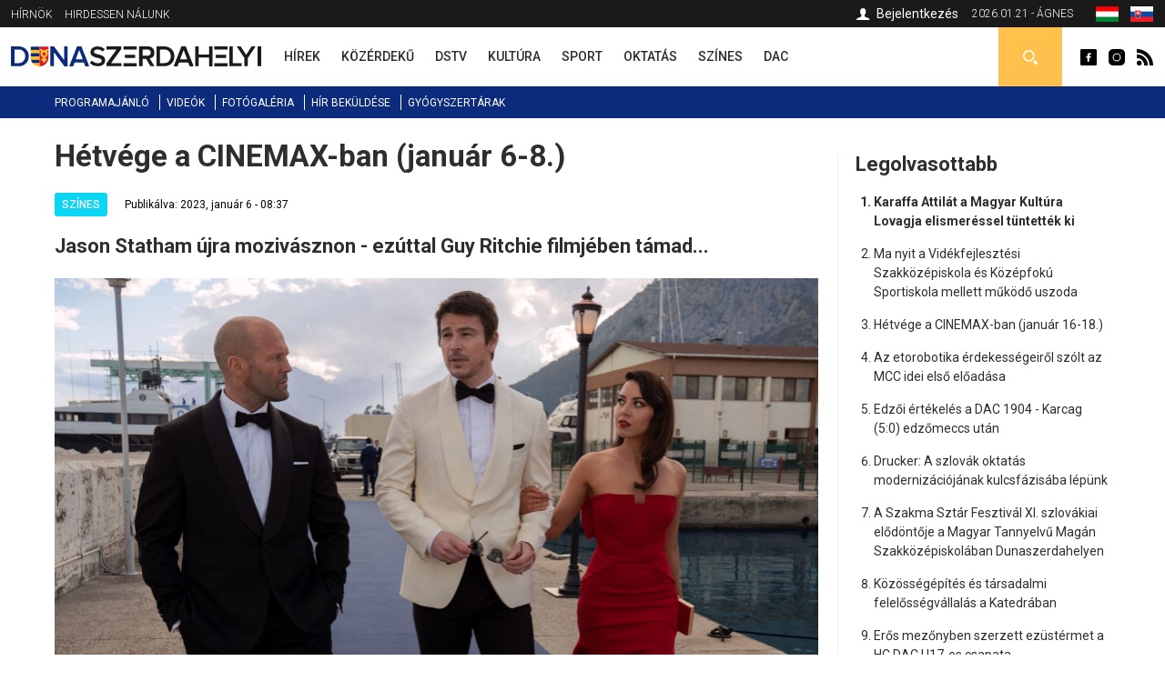

--- FILE ---
content_type: text/html; charset=utf-8
request_url: https://dunaszerdahelyi.sk/hetvege-cinemax-ban-januar-6-8
body_size: 11080
content:
<!DOCTYPE html>
<html  lang="hu" dir="ltr">
<head>
  <meta charset="utf-8" />
<meta property="thumbnail" content="https://dunaszerdahelyi.sk/files/styles/700x/public/images/article/2023/jan/5/2023-01-06-mozi_fortune-hadmuvelet-04_0.jpg?itok=E7DDaGdp" />
<link rel="shortcut icon" href="https://dunaszerdahelyi.sk/sites/all/themes/mytheme2/favicon.ico" type="image/vnd.microsoft.icon" />
<meta property="og:image" content="https://dunaszerdahelyi.sk/files/styles/700x/public/images/article/2023/jan/5/2023-01-06-mozi_fortune-hadmuvelet-04_0.jpg?itok=E7DDaGdp" />
<meta property="og:description" content="Jason Statham újra mozivásznon - ezúttal Guy Ritchie filmjében támad..." />
<meta property="og:type" content="Article" />
<meta property="og:title" content="Hétvége a CINEMAX-ban (január 6-8.)" />
<meta name="description" content="Jason Statham újra mozivásznon - ezúttal Guy Ritchie filmjében támad..." />
<meta name="keywords" content="Hétvége a CINEMAX-ban (január 6-8.), Színes" />
<meta name="robots" content="follow, index" />
<meta name="generator" content="Drupal 7 (http://drupal.org)" />
<meta name="rights" content="Perfects, a.s." />
<link rel="canonical" href="https://dunaszerdahelyi.sk/hetvege-cinemax-ban-januar-6-8" />
<link rel="shortlink" href="https://dunaszerdahelyi.sk/node/40307" />
<link rel="author" href="epixtechnology.com" />
<meta http-equiv="content-language" content="hu" />
  <title>Hétvége a CINEMAX-ban (január 6-8.) | Dunaszerdahelyi</title>
	
	<link rel="apple-touch-icon" sizes="180x180" href="/files/favicon3/apple-touch-icon.png">
	<link rel="icon" type="image/png" sizes="32x32" href="/files/favicon3/favicon-32x32.png">
	<link rel="icon" type="image/png" sizes="16x16" href="/files/favicon3/favicon-16x16.png">
	<link rel="manifest" href="/files/favicon3/site.webmanifest">
	<link rel="mask-icon" href="/files/favicon3/safari-pinned-tab.svg" color="#5bbad5">
	<link rel="shortcut icon" href="/files/favicon3/favicon.ico">
	<meta name="msapplication-TileColor" content="#da532c">
	<meta name="msapplication-config" content="/files/favicon3/browserconfig.xml">
	<meta name="theme-color" content="#ffffff">

      <meta name="MobileOptimized" content="width">
    <meta name="HandheldFriendly" content="true">
    <meta name="viewport" content="width=device-width">
  
  <style>
@import url("https://dunaszerdahelyi.sk/sites/all/modules/jquery_update/replace/ui/themes/base/minified/jquery.ui.core.min.css?sxku2v");
@import url("https://dunaszerdahelyi.sk/sites/all/modules/jquery_update/replace/ui/themes/base/minified/jquery.ui.theme.min.css?sxku2v");
</style>
<style>
@import url("https://dunaszerdahelyi.sk/sites/all/modules/date/date_api/date.css?sxku2v");
@import url("https://dunaszerdahelyi.sk/sites/all/modules/date/date_popup/themes/datepicker.1.7.css?sxku2v");
@import url("https://dunaszerdahelyi.sk/modules/field/theme/field.css?sxku2v");
@import url("https://dunaszerdahelyi.sk/modules/search/search.css?sxku2v");
@import url("https://dunaszerdahelyi.sk/modules/user/user.css?sxku2v");
@import url("https://dunaszerdahelyi.sk/sites/all/modules/youtube/css/youtube.css?sxku2v");
@import url("https://dunaszerdahelyi.sk/sites/all/modules/views/css/views.css?sxku2v");
@import url("https://dunaszerdahelyi.sk/sites/all/modules/ckeditor/css/ckeditor.css?sxku2v");
</style>
<style>
@import url("https://dunaszerdahelyi.sk/sites/all/modules/builder/css/builder_modal.css?sxku2v");
@import url("https://dunaszerdahelyi.sk/sites/all/libraries/colorbox/example3/colorbox.css?sxku2v");
@import url("https://dunaszerdahelyi.sk/sites/all/modules/ctools/css/ctools.css?sxku2v");
@import url("https://dunaszerdahelyi.sk/sites/all/modules/video/css/video.css?sxku2v");
@import url("https://dunaszerdahelyi.sk/modules/locale/locale.css?sxku2v");
@import url("https://dunaszerdahelyi.sk/sites/all/modules/eu_cookies/css/eu_cookies.css?sxku2v");
@import url("https://dunaszerdahelyi.sk/sites/all/modules/field_collection/field_collection.theme.css?sxku2v");
</style>
<style>
@import url("https://dunaszerdahelyi.sk/sites/all/themes/mytheme2/css/styles.css?sxku2v");
@import url("https://dunaszerdahelyi.sk/sites/all/themes/mytheme2/swiper/swiper-bundle.min.css?sxku2v");
@import url("https://dunaszerdahelyi.sk/sites/all/themes/mytheme2/css/mytheme.css?sxku2v");
@import url("https://dunaszerdahelyi.sk/sites/all/themes/mytheme2/css/responsive.css?sxku2v");
</style>
	
	
  <script src="//code.jquery.com/jquery-1.10.2.min.js"></script>
<script>window.jQuery || document.write("<script src='/sites/all/modules/jquery_update/replace/jquery/1.10/jquery.min.js'>\x3C/script>")</script>
<script src="https://dunaszerdahelyi.sk/misc/jquery.once.js?v=1.2"></script>
<script src="https://dunaszerdahelyi.sk/misc/drupal.js?sxku2v"></script>
<script src="//code.jquery.com/ui/1.10.2/jquery-ui.min.js"></script>
<script>window.jQuery.ui || document.write("<script src='/sites/all/modules/jquery_update/replace/ui/ui/minified/jquery-ui.min.js'>\x3C/script>")</script>
<script src="https://dunaszerdahelyi.sk/misc/ajax.js?v=7.41"></script>
<script src="https://dunaszerdahelyi.sk/sites/all/modules/jquery_update/js/jquery_update.js?v=0.0.1"></script>
<script src="https://dunaszerdahelyi.sk/sites/all/modules/admin_menu/admin_devel/admin_devel.js?sxku2v"></script>
<script src="https://dunaszerdahelyi.sk/sites/all/modules/spamspan/spamspan.js?sxku2v"></script>
<script src="https://dunaszerdahelyi.sk/files/languages/hu_S9iMz-mthob8vbBz-AsBdjjtjGFt7vgBGiUjtCavZGI.js?sxku2v"></script>
<script src="https://dunaszerdahelyi.sk/sites/all/modules/builder/js/builder_modal.js?sxku2v"></script>
<script src="https://dunaszerdahelyi.sk/sites/all/libraries/colorbox/jquery.colorbox-min.js?sxku2v"></script>
<script src="https://dunaszerdahelyi.sk/sites/all/modules/colorbox/js/colorbox.js?sxku2v"></script>
<script src="https://dunaszerdahelyi.sk/sites/all/modules/video/js/video.js?sxku2v"></script>
<script src="https://dunaszerdahelyi.sk/sites/all/modules/eu_cookies/js/eu_cookies.js?sxku2v"></script>
<script src="https://dunaszerdahelyi.sk/misc/progress.js?v=7.41"></script>
<script src="https://dunaszerdahelyi.sk/sites/all/modules/eu_cookies/js/eu_cookies.ga.js?sxku2v"></script>
<script src="https://dunaszerdahelyi.sk/sites/all/modules/eu_cookies/js/eu_cookies.fb_share.js?sxku2v"></script>
<script src="https://dunaszerdahelyi.sk/sites/all/themes/mytheme2/js/jquery.cycle2.min.js?sxku2v"></script>
<script src="https://dunaszerdahelyi.sk/sites/all/themes/mytheme2/js/jquery.cycle2.carousel.min.js?sxku2v"></script>
<script src="https://dunaszerdahelyi.sk/sites/all/themes/mytheme2/swiper/swiper-bundle.min.js?sxku2v"></script>
<script src="https://dunaszerdahelyi.sk/sites/all/themes/mytheme2/js/script.js?sxku2v"></script>
<script>jQuery.extend(Drupal.settings, {"basePath":"\/","pathPrefix":"","ajaxPageState":{"theme":"mytheme2","theme_token":"dm9BT-jpu5XLDI94KrQmRPBySMvk8MxxoCmg8RFBpRg","jquery_version":"1.10","js":{"\/\/code.jquery.com\/jquery-1.10.2.min.js":1,"0":1,"misc\/jquery.once.js":1,"misc\/drupal.js":1,"\/\/code.jquery.com\/ui\/1.10.2\/jquery-ui.min.js":1,"1":1,"misc\/ajax.js":1,"sites\/all\/modules\/jquery_update\/js\/jquery_update.js":1,"sites\/all\/modules\/admin_menu\/admin_devel\/admin_devel.js":1,"sites\/all\/modules\/spamspan\/spamspan.js":1,"public:\/\/languages\/hu_S9iMz-mthob8vbBz-AsBdjjtjGFt7vgBGiUjtCavZGI.js":1,"sites\/all\/modules\/builder\/js\/builder_modal.js":1,"sites\/all\/libraries\/colorbox\/jquery.colorbox-min.js":1,"sites\/all\/modules\/colorbox\/js\/colorbox.js":1,"sites\/all\/modules\/video\/js\/video.js":1,"sites\/all\/modules\/eu_cookies\/js\/eu_cookies.js":1,"misc\/progress.js":1,"sites\/all\/modules\/eu_cookies\/js\/eu_cookies.ga.js":1,"sites\/all\/modules\/eu_cookies\/js\/eu_cookies.fb_share.js":1,"sites\/all\/themes\/mytheme2\/js\/jquery.cycle2.min.js":1,"sites\/all\/themes\/mytheme2\/js\/jquery.cycle2.carousel.min.js":1,"sites\/all\/themes\/mytheme2\/swiper\/swiper-bundle.min.js":1,"sites\/all\/themes\/mytheme2\/js\/script.js":1},"css":{"modules\/system\/system.base.css":1,"modules\/system\/system.menus.css":1,"modules\/system\/system.messages.css":1,"modules\/system\/system.theme.css":1,"misc\/ui\/jquery.ui.core.css":1,"misc\/ui\/jquery.ui.theme.css":1,"modules\/comment\/comment.css":1,"sites\/all\/modules\/date\/date_api\/date.css":1,"sites\/all\/modules\/date\/date_popup\/themes\/datepicker.1.7.css":1,"modules\/field\/theme\/field.css":1,"modules\/node\/node.css":1,"modules\/search\/search.css":1,"modules\/user\/user.css":1,"sites\/all\/modules\/youtube\/css\/youtube.css":1,"sites\/all\/modules\/views\/css\/views.css":1,"sites\/all\/modules\/ckeditor\/css\/ckeditor.css":1,"sites\/all\/modules\/builder\/css\/builder_modal.css":1,"sites\/all\/libraries\/colorbox\/example3\/colorbox.css":1,"sites\/all\/modules\/ctools\/css\/ctools.css":1,"sites\/all\/modules\/video\/css\/video.css":1,"modules\/locale\/locale.css":1,"sites\/all\/modules\/eu_cookies\/css\/eu_cookies.css":1,"sites\/all\/modules\/field_collection\/field_collection.theme.css":1,"sites\/all\/themes\/mytheme2\/system.menus.css":1,"sites\/all\/themes\/mytheme2\/system.base.css":1,"sites\/all\/themes\/mytheme2\/system.messages.css":1,"sites\/all\/themes\/mytheme2\/system.theme.css":1,"sites\/all\/themes\/mytheme2\/comment.css":1,"sites\/all\/themes\/mytheme2\/node.css":1,"sites\/all\/themes\/mytheme2\/css\/styles.css":1,"sites\/all\/themes\/mytheme2\/swiper\/swiper-bundle.min.css":1,"sites\/all\/themes\/mytheme2\/css\/mytheme.css":1,"sites\/all\/themes\/mytheme2\/css\/responsive.css":1}},"builder":{"update_weight_url":"\/builder\/weight"},"builder-modal-style":{"modalOptions":{"opacity":0.6,"background-color":"#684C31"},"animation":"fadeIn","modalTheme":"builder_modal","throbber":"\u003Cimg src=\u0022https:\/\/dunaszerdahelyi.sk\/sites\/all\/modules\/builder\/images\/ajax-loader.gif\u0022 alt=\u0022Loading...\u0022 title=\u0022Bet\u00f6lt\u00e9s\u0022 \/\u003E","closeText":"Bez\u00e1r"},"colorbox":{"opacity":"0.85","current":"{current} of {total}","previous":"\u00ab Prev","next":"Next \u00bb","close":"Bez\u00e1r","maxWidth":"98%","maxHeight":"98%","fixed":true,"mobiledetect":false,"mobiledevicewidth":"300px"},"eu_cookies":{"req":["ga","fb_share"],"ga":"UA-72672039-1"},"urlIsAjaxTrusted":{"\/kereses":true}});</script>
      <!--[if lt IE 9]>
    <script src="/sites/all/themes/zen/js/html5shiv.min.js"></script>
    <![endif]-->
  	
		
		<script>/*(function(d, s, id) {
		var js, fjs = d.getElementsByTagName(s)[0];
		if (d.getElementById(id)) return;
		js = d.createElement(s); js.id = id;
		js.src = "//connect.facebook.net/hu_HU/sdk.js#xfbml=1&version=v2.5";
		fjs.parentNode.insertBefore(js, fjs);
	}(document, 'script', 'facebook-jssdk')); */
	</script>

	<script>/*
		(function() {
			var cx = '010784738848572653965:30m5g4yurqc';
			var gcse = document.createElement('script');
			gcse.type = 'text/javascript';
			gcse.async = true;
			gcse.src = 'https://cse.google.com/cse.js?cx=' + cx;
			var s = document.getElementsByTagName('script')[0];
			s.parentNode.insertBefore(gcse, s);
		})();*/
	</script>
		
</head>
<body class="html not-front not-logged-in one-sidebar sidebar-second page-node page-node- page-node-40307 node-type-article domain-dunaszerdahelyi-sk i18n-hu section-hetvege-cinemax-ban-januar-6-8" >
      <p class="skip-link__wrapper">
      <a href="#main-menu" class="skip-link visually-hidden visually-hidden--focusable" id="skip-link">Jump to navigation</a>
    </p>
      <div class="region region-top">
	<div class="layout-center">
		<div id="block-menu-menu-top-menu-2" class="block block-menu first odd" role="navigation">
				<div class="content">
		<ul class="menu"><li class="menu__item is-leaf first leaf"><a href="/dunaszerdahelyi-hirnok-archivum" class="menu__link">Hírnök</a></li>
<li class="menu__item is-leaf last leaf"><a href="/hirdessen" class="menu__link">Hirdessen nálunk</a></li>
</ul>	</div>

</div>
<div id="block-locale-language" class="block block-locale even" role="complementary">
				<div class="content">
		<ul class="language-switcher-locale-url"><li class="hu first active"><a href="https://dunaszerdahelyi.sk/hetvege-cinemax-ban-januar-6-8" class="language-link active" xml:lang="hu"><span>Magyar</span><img class="language-icon" src="https://dunaszerdahelyi.sk/files/flags/hu.png" width="20" height="16" alt="Magyar" title="Magyar" /></a></li>
<li class="sk last"><a href="https://dunajskostredsky.sk/" class="language-link disabled" xml:lang="sk"><span>Slovenčina</span><img class="language-icon" src="https://dunaszerdahelyi.sk/files/flags/sk.png" width="20" height="16" alt="Slovenčina" title="Slovenčina" /></a></li>
</ul>	</div>

</div>
<div id="block-block-1" class="block block-block odd">
	<div class="content">
		2026.01.21 - Ágnes	</div>
</div>

<div id="profile-block" class="block block-block last even">
		
	<div class="content">
					<a href="/user" class="login">Bejelentkezés</a>				
	</div>
</div>	</div>
</div>


  <header class="header" role="banner">
		<div class="header__region region region-header">
	<div class="layout-center">
				<span id="main-menu-open"></span> 
		<a href="/" title="Címlap" rel="home" class="header__logo" id="logo"><img src="/files/logo.svg" alt="Címlap" class="header__logo-image" /></a>
		<span id="secondary-menu-open"></span>
		<div id="block-menu-menu-main-menu-2" class="block block-menu first odd" role="navigation">
				<div class="content">
		<ul class="menu"><li class="menu__item is-leaf first leaf"><a href="/hirek" class="menu__link" data-color="#0585c8"><span>Hírek</span><i class="l1"></i><i class="l2"></i></a></li>
<li class="menu__item is-leaf leaf"><a href="/kozerdeku" class="menu__link" data-color="#e41b41"><span>Közérdekű</span><i class="l1"></i><i class="l2"></i></a></li>
<li class="menu__item is-leaf leaf"><a href="/dstv" class="menu__link" data-color="#96B312"><span>DSTV</span><i class="l1"></i><i class="l2"></i></a></li>
<li class="menu__item is-leaf leaf"><a href="/kultura" class="menu__link" data-color="#ef8508"><span>Kultúra</span><i class="l1"></i><i class="l2"></i></a></li>
<li class="menu__item is-leaf leaf"><a href="/sport" class="menu__link" data-color="#8f44ff"><span>Sport</span><i class="l1"></i><i class="l2"></i></a></li>
<li class="menu__item is-leaf leaf"><a href="/oktatas" class="menu__link" data-color="#0a7532"><span>Oktatás</span><i class="l1"></i><i class="l2"></i></a></li>
<li class="menu__item is-leaf leaf"><a href="/szines" class="menu__link" data-color="#0ad5f3"><span>Színes</span><i class="l1"></i><i class="l2"></i></a></li>
<li class="menu__item is-leaf last leaf"><a href="/dac-hirek" class="menu__link" data-color="#fcc700"><span>DAC</span><i class="l1"></i><i class="l2"></i></a></li>
</ul>	</div>

</div>
<div id="block-block-2" class="block block-block even">
				<div class="content">
		<a class="fb icon" href="http://www.facebook.com/dunaszerdahelyihirek" rel="external">Dunaszerdahelyi</a>
<a class="insta icon" href="https://www.instagram.com/dunaszerdahelyi.sk" rel="external">Dunaszerdahelyi</a>
<a class="rss icon" href="/rss">Dunaszerdahelyi RSS</a>	</div>

</div>
<div id="search-box" class="block block-block last odd">
	<div class="content">
		<a class="open"></a>
		<div class="toggle">
			<div class="bg"></div>
			<div class="toggle-content">
				
	
	<div class="banner contextual-links-region">
				<div class="swiper-container desktop ">
			<div class="slide-items swiper-wrapper">
							</div>
		</div>
		
				
	</div>

<form action="/kereses" method="get" id="views-exposed-form-search-article-hu-page" accept-charset="UTF-8"><div><div class="views-exposed-form">
  <div class="views-exposed-widgets clearfix">
          <div id="edit-key-wrapper" class="views-exposed-widget views-widget-filter-search_api_views_fulltext">
                        <div class="views-widget">
          <div class="form-item form-type-textfield form-item-key">
 <input placeholder="Ide írja be a keresendő kifejezést ..." type="text" id="edit-key" name="key" value="" size="30" maxlength="128" class="form-text" />
</div>
        </div>
              </div>
                    <div class="views-exposed-widget views-submit-button">
      <input type="submit" id="edit-submit-search-article-hu" name="" value="Keress" class="form-submit" />    </div>
      </div>
</div>
</div></form>			</div>
		</div>
	</div>

</div>







	</div>
</div>  </header>
	
	<div id="main-menu-region">
		<div class="content"></div>
		<span class="region-close"></span>
		<span class="region-bg"></span>
	</div>
	<div id="secondary-menu-region">
		<div class="content"></div>
		<span class="region-close"></span>
		<span class="region-bg"></span>
	</div>
	
	<div class="region region-navigation">
	<div class="layout-center">
		<div id="block-menu-menu-scondary-menu" class="block block-menu first last odd" role="navigation">
				<div class="content">
		<ul class="menu"><li class="menu__item is-leaf first leaf"><a href="/programok" class="menu__link">Programajánló</a></li>
<li class="menu__item is-leaf leaf"><a href="/videok" class="menu__link">Videók</a></li>
<li class="menu__item is-leaf leaf"><a href="/fotogaleria" class="menu__link">Fotógaléria</a></li>
<li class="menu__item is-leaf leaf"><a href="/hir-bekuldese" class="menu__link">Hír beküldése</a></li>
<li class="menu__item is-leaf last leaf"><a href="/gyogyszertari-ugyeletek" class="menu__link">Gyógyszertárak</a></li>
</ul>	</div>

</div>
	</div>
</div>
	
	<div class="layout-3col layout-swap">

	
	<main class="layout-3col__left-content" role="main">
		<div class="layout-center">
									<a href="#skip-link" class="visually-hidden visually-hidden--focusable" id="main-content">Back to top</a>
										<h1>Hétvége a CINEMAX-ban (január 6-8.)</h1>
																				</div>
		




<article class="node-40307 node node-article view-mode-full clearfix" data-color="#0ad5f3">

  	
	<div class="article-headline">
		<div class="category-flags"><a href="/szines" class="category-flag cat-8" style="background-color:#0ad5f3">Színes</a></div>		<div class="published">Publikálva: 2023, január 6 - 08:37</div>
	</div>

  <script type="application/ld+json">{"@context":"http:\/\/schema.org","@type":"NewsArticle","headline":"H\u00e9tv\u00e9ge a CINEMAX-ban (janu\u00e1r 6-8.)","image":["https:\/\/dunaszerdahelyi.sk\/files\/styles\/700x\/public\/images\/article\/2023\/jan\/5\/2023-01-06-mozi_fortune-hadmuvelet-04_0.jpg?itok=E7DDaGdp"],"description":"Jason Statham \u00fajra moziv\u00e1sznon - ez\u00fattal Guy Ritchie filmj\u00e9ben t\u00e1mad...","datePublished":"2023-01-06T08:37:29+01:00","dateModified":"2023-01-06T08:39:14+01:00","author":{"@type":"Person","name":"Dunaszerdahelyi"},"publisher":{"@type":"Organization","name":"Dunaszerdahelyi","logo":{"@type":"ImageObject","url":"http:\/\/dunaszerdahelyi.sk\/files\/logo.png"}}}</script><div class="field field-name-field-teaser field-type-text-long field-label-hidden"><div class="field-items"><div class="field-item even">Jason Statham újra mozivásznon - ezúttal Guy Ritchie filmjében támad...</div></div></div><div class="field field-name-field-image field-type-image field-label-hidden"><div class="field-items"><div class="field-item even"><img src="https://dunaszerdahelyi.sk/files/styles/840x/public/images/article/2023/jan/5/2023-01-06-mozi_fortune-hadmuvelet-04_0.jpg?itok=kKdov8eJ" width="840" height="473" alt="Hétvége a CINEMAX-ban (január 6-8.)" title="cine-max.sk" /></div></div></div><div class="field-collection-container clearfix"><div class="field field-name-field-content field-type-field-collection field-label-hidden"><div class="field-items"><div class="field-item even"><div class="field-collection-view clearfix view-mode-full"><div class="entity entity-field-collection-item field-collection-item-field-content clearfix">
  <div class="content">
    <div class="field field-name-field-content-text field-type-text-long field-label-hidden"><div class="field-items"><div class="field-item even"><p class="rtejustify"><strong>Fortune hadművelet - A nagy átverés</strong> (Operation Fortune) - kínai-amerikai akció-vígjáték<br />
<strong>Magyar szinkronnal vetítik:</strong> 2023. január 6. (péntek) 19.50 (2D); 2023. január 7. (szombat) 19.50 (2D).</p>
<p class="rtejustify">Orson Fortune, a rendkívüli képességekkel megáldott szuperkém titkos bevetésre indul. A nagymenő ügynöknek vissza kell szereznie egy irtó veszélyes fegyvert, és közben meg kell akadályoznia, hogy a haláli eszköz Greg Simmonds, a híres-neves milliárdos fegyvernepper kezébe kerüljön.<br />
És bár Fortune a legprofibb a szakmájában, ez bizony nem egyszemélyes meló. Kissé vonakodva, de csak összeáll a világ legjobbjaival, hogy egy mindent elsöprő küldetésen találják meg a spéci eszközt. Ám egy olyan nagy halhoz, mint Simmonds, egy különleges csali kell. Fortune és csapata beszervezi Hollywood legnagyobb filmsztárját, Danny Francescót, aki nem mellesleg Greg Simmonds kedvenc színésze. És bár a hadicsel elég furmányos, minden Danny fiú rátermettségén áll vagy bukik...</p>
<p class="rtejustify"><strong>Szereplők:</strong> Jason Statham (Orson Fortune), Josh Hartnett (Danny Franscesco), Cary Elwes (Nathan Jasmine), Hugh Grant (Greg Simmonds).</p>
</div></div></div><div class="field field-name-field-youtube field-type-youtube field-label-hidden"><div class="field-items"><div class="field-item even"><div class="youtube-container--responsive"><iframe id="youtube-field-player" class="youtube-field-player"
    width="100%" height="100%"
    src="https://www.youtube.com/embed/nWsHnwNkKyg?rel=0&wmode=opaque&showinfo=0&iv_load_policy=3" title="Embedded video" frameborder="0"
    allowfullscreen><a href="https://www.youtube.com/embed/nWsHnwNkKyg?rel=0&amp;wmode=opaque&amp;showinfo=0&amp;iv_load_policy=3">Embedded video</a></iframe></div></div></div></div>  </div>
</div>
</div></div><div class="field-item odd"><div class="field-collection-view clearfix view-mode-full"><div class="entity entity-field-collection-item field-collection-item-field-content clearfix">
  <div class="content">
    <div class="field field-name-field-content-text field-type-text-long field-label-hidden"><div class="field-items"><div class="field-item even"><p class="rtejustify"><strong>Avatar - A víz útja</strong> (Avatar: The Way of Water) - amerikai fantasztikus akciófilm<br />
<strong>Magyar szinkronnal vetítik:</strong> 2023. január 6. (péntek) 16.00 (2D), 13.00 (3D); 2023. január 7. (szombat) 19.10 (3D); 2023. január 8. (vasárnap) 13.00 (3D), 16.00 (2D).</p>
<p class="rtejustify">Az Aavatar: A víz útja több mint egy évtizeddel az első rész eseményeit követően meséli el a Sully család - Jake, Neytiri és gyermekeik - történetét; a rájuk leselkedő veszélyeket, az életben maradásért vívott harcaikat, az őket sújtó tragédiákat és azt, meddig képesek elmenni, hogy biztonságban tudhassák egymást.</p>
<p class="rtejustify"><strong>Szereplők:</strong> Sam Worthington (Jake Sully), Kate Winslet (Ronal), Zoe Saldana (Neytiri), Sigourney Weaver (Dr. Grace Augustine), David Thewlis (Peylak), Jemaine Clement (Dr. Ian Garvin), Michelle Yeoh (Dr. Karina Mogue), Stephen Lang (Miles Quaritch), Cliff Curtis (Tonowari).</p>
</div></div></div><div class="field field-name-field-youtube field-type-youtube field-label-hidden"><div class="field-items"><div class="field-item even"><div class="youtube-container--responsive"><iframe id="youtube-field-player--2" class="youtube-field-player"
    width="100%" height="100%"
    src="https://www.youtube.com/embed/_l6KCRGucJA?rel=0&wmode=opaque&showinfo=0&iv_load_policy=3" title="Embedded video" frameborder="0"
    allowfullscreen><a href="https://www.youtube.com/embed/_l6KCRGucJA?rel=0&amp;wmode=opaque&amp;showinfo=0&amp;iv_load_policy=3">Embedded video</a></iframe></div></div></div></div>  </div>
</div>
</div></div><div class="field-item even"><div class="field-collection-view clearfix view-mode-full"><div class="entity entity-field-collection-item field-collection-item-field-content clearfix">
  <div class="content">
    <div class="field field-name-field-content-text field-type-text-long field-label-hidden"><div class="field-items"><div class="field-item even"><p class="rtejustify"><strong>Csizmás, a kandúr: Az utolsó kívánság</strong> (Puss in Boots: The Last Wish) - amerikai animációs vígjáték, kalandfilm<br />
<strong>Magyar szinkronnal vetítik:</strong> 2023. január 6. (péntek) 13.40, 16.50 (2D); 2023. január 7. (szombat) 15.20 (2D); 2023. január 8. (vasárnap) 13.40, 16.50 (2D).</p>
<p class="rtejustify">A bátor bandita Csizmás Kandúr ráébred, hogy nagy ára volt annak, hogy fittyet hányt a veszélyre, és nem ügyelt a testi épségére. Kandúr nyolcat eltékozolt a kilenc életéből, bár már nem is számolta őket. Most tehát az eddigi legnagyobb kalandja vár rá: vissza akarja szerezni az életeit. Nekivág a Fekete Erdőnek, hogy megkeresse a legendás Kívánságcsillagot. Ám mivel már csak egy élete maradt, Kandúrnak meg kell alázkodnia, és segítséget kell kérnie egykori társától és vetélytársától, a lenyűgöző Puha Praclitól.<br />
Útjuk során betársul melléjük – bár nem kérik – egy izgága, fecsegő, fáradhatatlanul vidám blöki, Perro. Együtt veszik fel a harcot Aranyfürtöcskével és a Három Medve Maffiacsaláddal, valamint egy rémisztő fejvadásszal, a Nagy Gonosz Farkassal...</p>
</div></div></div><div class="field field-name-field-youtube field-type-youtube field-label-hidden"><div class="field-items"><div class="field-item even"><div class="youtube-container--responsive"><iframe id="youtube-field-player--3" class="youtube-field-player"
    width="100%" height="100%"
    src="https://www.youtube.com/embed/j8pygGYcogc?rel=0&wmode=opaque&showinfo=0&iv_load_policy=3" title="Embedded video" frameborder="0"
    allowfullscreen><a href="https://www.youtube.com/embed/j8pygGYcogc?rel=0&amp;wmode=opaque&amp;showinfo=0&amp;iv_load_policy=3">Embedded video</a></iframe></div></div></div></div>  </div>
</div>
</div></div><div class="field-item odd"><div class="field-collection-view clearfix view-mode-full"><div class="entity entity-field-collection-item field-collection-item-field-content clearfix">
  <div class="content">
    <div class="field field-name-field-content-text field-type-text-long field-label-hidden"><div class="field-items"><div class="field-item even"><p class="rtejustify"><strong>Fura világ</strong> (Strange World) - amerikai animációs kalandfilm<br />
<strong>Magyar szinkronnal vetítik:</strong> 2023. január 7. (szombat) 13.10 (2D).</p>
<p class="rtejustify">A vadonatúj akció-kalandfilm egy feltérképezetlen és veszedelmekkel teli földre kalauzol, ahol fantasztikus lények várják a legendás Clade felfedezőcsaládot. A köztük dúló ellentétek azonban veszélyeztetik legújabb és eddigi legfontosabb küldetésüket...</p>
</div></div></div><div class="field field-name-field-youtube field-type-youtube field-label-hidden"><div class="field-items"><div class="field-item even"><div class="youtube-container--responsive"><iframe id="youtube-field-player--4" class="youtube-field-player"
    width="100%" height="100%"
    src="https://www.youtube.com/embed/Mv2zXEH1nVg?rel=0&wmode=opaque&showinfo=0&iv_load_policy=3" title="Embedded video" frameborder="0"
    allowfullscreen><a href="https://www.youtube.com/embed/Mv2zXEH1nVg?rel=0&amp;wmode=opaque&amp;showinfo=0&amp;iv_load_policy=3">Embedded video</a></iframe></div></div></div></div>  </div>
</div>
</div></div><div class="field-item even"><div class="field-collection-view clearfix view-mode-full"><div class="entity entity-field-collection-item field-collection-item-field-content clearfix">
  <div class="content">
    <div class="field field-name-field-content-text field-type-text-long field-label-hidden"><div class="field-items"><div class="field-item even"><p class="rtejustify"><strong>I Wanna Dance With Somebody – Whitney Houston története</strong> (I Wanna Dance with Somebody) - amerikai életrajzi dráma, zenés film<br />
<strong>Magyar szinkronnal vetítik:</strong> 2023. január 6. (péntek) 20.10 (2D); 2023. január 8. (vasárnap) 20.10 (2D).</p>
<p class="rtejustify">Whitney Houston minden idők egyik legnagyobb női R&amp;B popénekese volt. A film nyomon követi útját az ismeretlenségtől a zenei szupersztárságig.</p>
<p class="rtejustify"><strong>Szereplők:</strong> Naomi Ackie (Whitney Houston), Stanley Tucci (Clive Davis), Clarke Peters (John Houston), Tamara Tunie (Cissy Houston), Ashton Sanders (Bobby Brown).</p>
</div></div></div><div class="field field-name-field-youtube field-type-youtube field-label-hidden"><div class="field-items"><div class="field-item even"><div class="youtube-container--responsive"><iframe id="youtube-field-player--5" class="youtube-field-player"
    width="100%" height="100%"
    src="https://www.youtube.com/embed/9SvqY7rUokY?rel=0&wmode=opaque&showinfo=0&iv_load_policy=3" title="Embedded video" frameborder="0"
    allowfullscreen><a href="https://www.youtube.com/embed/9SvqY7rUokY?rel=0&amp;wmode=opaque&amp;showinfo=0&amp;iv_load_policy=3">Embedded video</a></iframe></div></div></div></div>  </div>
</div>
</div></div><div class="field-item odd"><div class="field-collection-view clearfix view-mode-full field-collection-view-final"><div class="entity entity-field-collection-item field-collection-item-field-content clearfix">
  <div class="content">
    <div class="field field-name-field-content-text field-type-text-long field-label-hidden"><div class="field-items"><div class="field-item even"><p><strong>Magyar szinkronos vetítések:</strong></p>
<p><strong>2023. január 6., péntek</strong><br />
Avatar - A víz útja - 3D  - 13:00, 2D - 16:00<br />
Fortune hadművelet - A nagy átverés - 2D - 19:50<br />
I Wanna Dance With Somebody – Whitney Houston története - 2D - 20:10<br />
Csizmás, a kandúr: Az utolsó kívánság - 2D - 13:40, 16:50</p>
<p><strong>2023. január 7., szombat</strong><br />
Avatar - A víz útja - 3D - 19:10<br />
Fortune hadművelet - A nagy átverés - 2D - 19:50<br />
Csizmás, a kandúr: Az utolsó kívánság - 2D - 15:20<br />
Fura világ - 2D - 13:10</p>
<p><strong>2023. január 8., vasárnap</strong><br />
Avatar - A víz útja - 3D - 13:00, 2D - 16:00<br />
I Wanna Dance With Somebody – Whitney Houston története - 2D - 20:10<br />
Csizmás, a kandúr: Az utolsó kívánság - 2D - 13:40, 16:50</p>
</div></div></div>  </div>
</div>
</div></div></div></div></div>
<div id="recommended-article">
	<div class="inner">
		<h4>Ezt már olvasta?</h4>
		<a title="Elrejtés" class="hide"></a>
		<a title="Bezár" class="close"></a>
		<div class="items">
											<div class="item item-0">
	<article class="article list small2" data-color="#0ad5f3">
				<div class="content">
			<a class="img" href="/jelentosen-novekednek-az-egyeni-vallalkozok-terhei"><img src="https://dunaszerdahelyi.sk/files/styles/90x65/public/images/article/2025/dec/30/markus-spiske-ms6n-gbtbcq-unsplash.jpg?itok=wSWURMJm" width="90" height="65" alt="Jelentősen növekednek az egyéni vállalkozók terhei" /></a>
			<h3><a href="/jelentosen-novekednek-az-egyeni-vallalkozok-terhei">Jelentősen növekednek az egyéni vállalkozók terhei</a></h3>
			<p class="text">Januártól új szabályok lépnek életbe a szlovákiai...</p>
		</div>
	</article>



</div>
											<div class="item item-1 last">
	<article class="article list small2" data-color="#0ad5f3">
				<div class="content">
			<a class="img" href="/tudja-hogyan-segithet-egy-kihult-emberen-az-alkoholt-es-forro-vizet-kerulni-kell"><img src="https://dunaszerdahelyi.sk/files/styles/90x65/public/images/article/2026/jan/11/2026-01-11_tel_rov-img_2689.jpg?itok=10at6X6W" width="90" height="65" alt="Tudja, hogyan segíthet egy kihűlt emberen? Az alkoholt és a forró vizet kerülni kell" /></a>
			<h3><a href="/tudja-hogyan-segithet-egy-kihult-emberen-az-alkoholt-es-forro-vizet-kerulni-kell">Tudja, hogyan segíthet egy kihűlt emberen? Az alkoholt és a forró vizet kerülni kell</a></h3>
			<p class="text">A téli hónapokban nemcsak a turisták és a szabadtéri...</p>
		</div>
	</article>



</div>
					</div>
	</div>
</div>


<script>
jQuery(document).ready(function($) {
	var $ajanlasok = $('#recommended-article');
	
	$('.close', $ajanlasok).click(function() {
		$ajanlasok.addClass('hidden').animate({
			opacity:0,
			marginBottom:'-30px'
		}, 300, function() {
			$(this).hide(0);
		});
		recommendedSetCookie('rec_art', '1');
	});
	
	$('.hide', $ajanlasok).click(function() {
		$ajanlasok.addClass('hidden').animate({
			opacity:0,
			marginBottom:'-30px'
		}, 300, function() {
			$(this).hide(0);
		});
	});
	
	recommendedIsScrolledIntoView();
	$(window).scroll(function() {
		if (!$ajanlasok.is(':visible') && !$ajanlasok.hasClass('hidden')) recommendedIsScrolledIntoView();
	});
	
	function recommendedIsScrolledIntoView() {
    var docViewTop = $(window).scrollTop();
    var docViewBottom = docViewTop + $(window).height();
    var articleBottom = $('.node-article.view-mode-full').offset().top + $('.node-article.view-mode-full').height();
    
		if (docViewBottom >= (articleBottom - 100)) {
			$ajanlasok.show(0).animate({
				opacity: 1,
				marginBottom:0
			}, 500);
		}
	}
	
	function recommendedSetCookie(key, value) {
		var expires = new Date();
		expires.setTime(expires.getTime() + (1 * 24 * 60 * 60 * 1000));
		document.cookie = key + '=' + value + ';expires=' + expires.toUTCString();
  }

  function recommendedGetCookie(key) {
		var keyValue = document.cookie.match('(^|;) ?' + key + '=([^;]*)(;|$)');
		return keyValue ? keyValue[2] : null;
  }
});
</script>
	
	<div class="fb-share-button" data-href="https://dunaszerdahelyi.sk/hetvege-cinemax-ban-januar-6-8" data-layout="button_count"></div>
	
	<div class="tags">Címkék: <a href="/cimkek/cinemax-0">CINEMAX</a></div>
  
</article>

<script>
	jQuery(document).ready(function($) {
		$('.field-name-field-image img').each(function() {
			if ($(this).is('[title]') && $(this).attr('title') != '') $(this).after('<span class="img-title">'+$(this).attr('title')+'</span>');
		});
		
		$('.field-name-field-content-text img').each(function() {
			if ($(this).is('[alt]') && $(this).attr('alt') != '') $(this).after('<span class="img-title">'+$(this).attr('alt')+'</span>');
		});
	});
</script>



<div id="eu-cb-widget"><span id="eu-cb">Cookies</span></div>		<div class="layout-center">
					</div>
	</main>

	

	
			<aside class="layout-3col__right-sidebar" role="complementary">
			  <section class="region region-sidebar-second column sidebar">
    <div id="block-block-28" class="block block-block first odd">
				<div class="block__title block-title">Legolvasottabb</div>
			<div class="content">
		<ol>
			<li><a href="/karaffa-attilat-magyar-kultura-lovagja-elismeressel-tuntettek-ki">Karaffa Attilát a Magyar Kultúra Lovagja elismeréssel tüntették ki</a></li><li><a href="/ma-nyit-videkfejlesztesi-szakkozepiskola-es-kozepfoku-sportiskola-mellett-mukodo-uszoda">Ma nyit a Vidékfejlesztési Szakközépiskola és Középfokú Sportiskola mellett működő uszoda</a></li><li><a href="/hetvege-cinemax-ban-januar-16-18">Hétvége a CINEMAX-ban (január 16-18.)</a></li><li><a href="/az-etorobotika-erdekessegeirol-szolt-az-mcc-idei-elso-eloadasa">Az etorobotika érdekességeiről szólt az MCC idei első előadása</a></li><li><a href="/edzoi-ertekeles-dac-1904-karcag-50-edzomeccs-utan">Edzői értékelés a DAC 1904 - Karcag (5:0) edzőmeccs után</a></li><li><a href="/drucker-szlovak-oktatas-modernizaciojanak-kulcsfazisaba-lepunk">Drucker: A szlovák oktatás modernizációjának kulcsfázisába lépünk</a></li><li><a href="/szakma-sztar-fesztival-xi-szlovakiai-elodontoje-magyar-tannyelvu-magan-szakkozepiskolaban">A Szakma Sztár Fesztivál XI. szlovákiai elődöntője a Magyar Tannyelvű Magán Szakközépiskolában Dunaszerdahelyen</a></li><li><a href="/kozossegepites-es-tarsadalmi-felelossegvallalas-katedraban">Közösségépítés és társadalmi felelősségvállalás a Katedrában</a></li><li><a href="/eros-mezonyben-szerzett-ezustermet-hc-dac-u17-es-csapata">Erős mezőnyben szerzett ezüstérmet a HC DAC U17-es csapata</a></li><li><a href="/10-ev-mogottunk-es-meg-mennyi-minden-elottunk">10 év mögöttünk – és még mennyi minden előttünk!</a></li>		</ol>
		
	</div>
</div><div id="block-block-26" class="block block-block last even">
				<div class="content">
		
	
	<div class="banner contextual-links-region">
				<div class="swiper-container desktop exist-mobile">
			<div class="slide-items swiper-wrapper">
				<a class="slide-item swiper-slide" href="https://thermalpark.sk/hu/esemenyek/" rel="external"><img  src="https://dunaszerdahelyi.sk/files/images/banner/280x550_ejszakai_fur26_hu_1.jpg" / ></a><a class="slide-item swiper-slide" href="https://thermalpark.sk/hu/esemenyek/" rel="external"><img  src="https://dunaszerdahelyi.sk/files/images/banner/pancsolo_hu_2026_280x550_masolat_1.jpg" / ></a><a class="slide-item swiper-slide" href="https://dunaszerdahelyi.sk/programok"><img  src="https://dunaszerdahelyi.sk/files/images/banner/dszi_banner_280x550_1.jpg" / ></a>			</div>
		</div>
		
					<div class="swiper-container mobile">
				<div class="slide-items swiper-wrapper">
					<a class="slide-item swiper-slide" href="https://thermalpark.sk/hu/esemenyek/" rel="external"><img  src="https://dunaszerdahelyi.sk/files/images/banner/280x550_ejszakai_fur26_hu_2.jpg" / ></a><a class="slide-item swiper-slide" href="https://thermalpark.sk/hu/esemenyek/" rel="external"><img  src="https://dunaszerdahelyi.sk/files/images/banner/pancsolo_hu_2026_280x550_masolat_2.jpg" / ></a><a class="slide-item swiper-slide" href="https://dunaszerdahelyi.sk/programok"><img  src="https://dunaszerdahelyi.sk/files/images/banner/dszi_banner_280x550_2.jpg" / ></a>				</div>
			</div>
				
	</div>


	
	<div class="banner contextual-links-region">
				<div class="swiper-container desktop ">
			<div class="slide-items swiper-wrapper">
							</div>
		</div>
		
				
	</div>

	</div>

</div>
  </section>
		</aside>
	
</div>

<div class="resp"><i class="b1"></i><i class="b2"></i><i class="b3"></i></div>
<span id="scroll-to-top"></span>

  <div class="region region-content-bottom">
    <div id="logos" class="block block-block first last odd">
		<div class="content">
		<div class="layout-center">
			<a href="http://dunstreda.sk/hu" rel="external"><img class="img" src="https://dunaszerdahelyi.sk/files/styles/logo/public/images/ds.png?itok=duE22cOR" width="43" height="48" alt="Dunajská Streda" title="Dunajská Streda" /></a><a href="http://fcdac.sk/hu" rel="external"><img class="img" src="https://dunaszerdahelyi.sk/files/styles/logo/public/images/dun.png?itok=A3fLhSY6" width="48" height="48" alt="FC DAC 1904" title="FC DAC 1904" /></a><a href="http://www.thermalpark.sk" rel="external"><img class="img" src="https://dunaszerdahelyi.sk/files/styles/logo/public/images/thermalpark.jpg?itok=kriESQUu" width="48" height="48" alt="Thermalpark" title="Thermalpark" /></a><a href="http://www.vmkds.sk" rel="external"><img class="img" src="https://dunaszerdahelyi.sk/files/styles/logo/public/images/vmkds.jpg?itok=ZAzJVslD" width="48" height="48" alt="Városi Művelődési Központ" title="Városi Művelődési Központ" /></a><a href="http://www.kmgaleria.eu" rel="external"><img class="img" src="https://dunaszerdahelyi.sk/files/styles/logo/public/images/kmg_0.jpg?itok=aw6UZDjt" width="90" height="48" alt="Kortárs Magyar Galéria" title="Kortárs Magyar Galéria" /></a><a href="http://www.municipal-ds.sk" rel="external"><img class="img" src="https://dunaszerdahelyi.sk/files/styles/logo/public/images/municipal.jpg?itok=WVfKV45N" width="112" height="48" alt="Municipal" title="Municipal" /></a><a href="http://mestskapolicia.dunstreda.sk" rel="external"><img class="img" src="https://dunaszerdahelyi.sk/files/styles/logo/public/images/mp.jpg?itok=-Hc3i7wA" width="48" height="48" alt="Mestská Polícia" title="Mestská Polícia" /></a>		</div>
	</div>
</div>  </div>

<div class="region region-footer">
	<div class="layout-center">
		<div class="blocks">
			<div id="block-block-27" class="block block-block first odd">
				<div class="content">
		<ul>			
	<li><a title="Perfects" href="/perfects">Perfects</a></li>
	<li><a title="Szerkesztőség" href="/szerkesztoseg">Szerkesztőség</a></li>
	<li><a title="Intézmények" href="/allami-es-varosi-intezmenyek-elerhetosegei-dunaszerdahelyen">Intézmények</a></li>
	<li><a title="Testvérvárosok" href="/testvervarosok">Testvérvárosok</a></li>
	<li><a title="Közlekedési infó" href="/kozlekedesi-info">Közlekedési infó</a></li>
	<li><a title="Fontos számok" href="/fontos-telefonszamok">Fontos számok</a></li>
	<li><a title="Hirdetés" href="/hirdetes">Hirdetés</a></li>
	<li><a title="Kapcsolat" href="/kapcsolat">Kapcsolat</a></li>
	<li><a title="Letöltés" href="/logok-letoltese">Letöltés</a></li>
</ul>	</div>

</div>
<div id="block-block-9" class="block block-block even">
				<div class="block__title block-title">Közösségi háló</div>
			<div class="content">
		<a class="fb icon" href="http://www.facebook.com/dunaszerdahelyihirek" rel="external">Dunaszerdahelyi</a>
		<a class="insta icon" href="https://www.instagram.com/dunaszerdahelyi.sk" rel="external">Dunaszerdahelyi</a>
	</div>
</div><div id="block-block-11" class="block block-block last odd">
			<div class="content">
					<div class="block__title block-title">Gyógyszertári ügyeletek</div>
				<ul>
				</ul>
		<a class="pharmacy-all" href="/gyogyszertari-ugyeletek">Mindet mutassa</a>
	</div>
</div>

		</div>
	</div>
</div>
  <div class="region region-bottom">
    <div id="block-block-12" class="block block-block first last odd">
				<div class="content">
		<ul class="oou">
			<li><a href="/ochrana-osobnych-udajov">Személyes adatok védelme</a></li><li><a href="/sutik-hasznalata">Sütik használata</a></li>		</ul>

		<ul class="copyright">
			<li>Copyright © Perfects, a.s.</li>
			<li><a href="http://www.epixtechnology.com">web design</a>: <a href="http://www.epixtechnology.com">epix media</a></li>
		</ul>
	</div>

</div>
  </div>
  </body>
</html>
